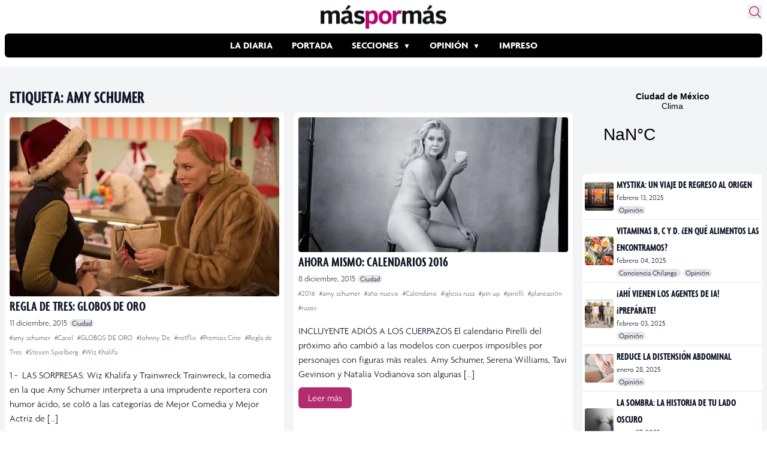

--- FILE ---
content_type: text/html; charset=utf-8
request_url: https://www.google.com/recaptcha/api2/aframe
body_size: 265
content:
<!DOCTYPE HTML><html><head><meta http-equiv="content-type" content="text/html; charset=UTF-8"></head><body><script nonce="mf9cQG8sIfp2Wknm4J26tg">/** Anti-fraud and anti-abuse applications only. See google.com/recaptcha */ try{var clients={'sodar':'https://pagead2.googlesyndication.com/pagead/sodar?'};window.addEventListener("message",function(a){try{if(a.source===window.parent){var b=JSON.parse(a.data);var c=clients[b['id']];if(c){var d=document.createElement('img');d.src=c+b['params']+'&rc='+(localStorage.getItem("rc::a")?sessionStorage.getItem("rc::b"):"");window.document.body.appendChild(d);sessionStorage.setItem("rc::e",parseInt(sessionStorage.getItem("rc::e")||0)+1);localStorage.setItem("rc::h",'1768702668057');}}}catch(b){}});window.parent.postMessage("_grecaptcha_ready", "*");}catch(b){}</script></body></html>